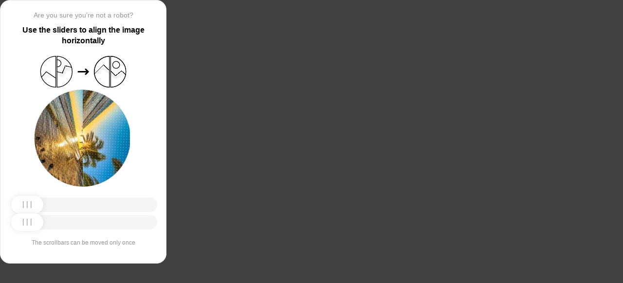

--- FILE ---
content_type: text/html; charset=utf-8
request_url: https://tomsk.stroyportal.ru/catalog/section-malyarnye-shtukaturnye-raboty-448/
body_size: 83253
content:
<!doctypehtml><html lang=en><head><meta charset=UTF-8><meta content=width=device-width,initial-scale=1.0 name=viewport><title>Captcha</title><style>:root{--slider-1:url([data-uri]);--slider-2:url([data-uri])}.from-loader{backdrop-filter:blur(10px);z-index:1;border-radius:20px;flex-direction:column;justify-content:center;align-items:center;width:300px;height:500px;margin:auto;padding:20px;display:flex;position:absolute;inset:0}.loading-text{margin-top:16px;font-family:Helvetica;font-size:16px;font-weight:600;line-height:22.4px}.loader{aspect-ratio:1;--_m:conic-gradient(#0000 10%,#000),linear-gradient(#000 0 0)content-box;width:50px;height:50px;-webkit-mask:var(--_m);mask:var(--_m);-webkit-mask-composite:source-out;background:#1976d2;border-radius:50%;padding:8px;animation:1s linear infinite l3;mask-composite:subtract}@keyframes l3{to{transform:rotate(1turn)}}body{background:#414141}.main{background:#fff;border:1px solid #e5e5e5;border-radius:20px;flex-direction:column;align-items:center;width:300px;height:500px;margin:auto;padding:20px;display:flex;position:absolute;inset:0}.header{flex-direction:column;align-items:center;margin-bottom:20px;display:flex}.question{letter-spacing:0;color:#949494;margin-bottom:10px;font-family:Helvetica;font-size:14px;font-weight:400;line-height:20px}.use{letter-spacing:0;text-align:center;font-family:Helvetica;font-size:16px;font-weight:600;line-height:22px}.img-block{gap:2px;width:202px;height:200px;margin-bottom:20px;display:flex}.img-right-block{border-top-right-radius:100px;border-bottom-right-radius:100px;width:100px;height:200px;position:relative;overflow:hidden}.img-right{height:100%;position:absolute;top:0;left:-103px}.img-left-block{border-top-left-radius:100px;border-bottom-left-radius:100px;width:100px;height:200px;position:relative;overflow:hidden}.img-left{height:100%;position:absolute;top:0;left:0}.toggle-block{flex-direction:column;gap:20px;width:100%;display:flex}.slidecontainer{width:100%;position:relative}input[type=range]{-webkit-appearance:none;appearance:none;-webkit-transition:all .2s;cursor:pointer;background:#f5f5f5;border-radius:100px;outline:none;width:100%;height:30px;transition:opacity .2s}input[type=range]:-moz-focusring{outline-offset:-1px;outline:1px solid #fff}input[type=range]:focus::-moz-range-track{background:0 0}.slider-top1::-webkit-slider-thumb,.slider-bottom1::-webkit-slider-thumb{-webkit-appearance:none;appearance:none;background-position:50%;background-repeat:no-repeat;background-image:var(--slider-2);border-radius:100px;width:66px;height:36px;box-shadow:0 0 14px #0000001a}.slider-top::-webkit-slider-thumb,.slider-bottom::-webkit-slider-thumb{-webkit-appearance:none;appearance:none;background-position:50%;background-repeat:no-repeat;background-image:var(--slider-1);border-radius:100px;width:66px;height:36px;box-shadow:0 0 14px #0000001a}input[disabled][type=range]::-moz-range-thumb{-webkit-appearance:none;appearance:none;background-position:50%;background-repeat:no-repeat;background-image:var(--slider-2);border:none;border-radius:100px;outline:none;width:66px;height:36px;box-shadow:0 0 14px #0000001a}input[type=range]::-moz-range-thumb{-webkit-appearance:none;appearance:none;background-image:url([data-uri]);background-position:50%;background-repeat:no-repeat;border:none;border-radius:100px;outline:none;width:66px;height:36px;box-shadow:0 0 14px #0000001a}.slider-top:hover::-webkit-slider-thumb,.slider-bottom:hover::-webkit-slider-thumb{background-image:url([data-uri]);background-position:50%;box-shadow:0 0 14px #1976d299}input[type=range]:hover::-moz-range-thumb,.slider-top:hover::-webkit-slider-thumb,.slider-bottom:hover::-webkit-slider-thumb{background-image:url([data-uri]);background-position:50%;box-shadow:0 0 14px #1976d299}.slider-top.different-values::-webkit-slider-thumb{background-position:50%;background-repeat:no-repeat;box-shadow:0 0 14px #f4433699}.slider-bottom.different-values::-webkit-slider-thumb{background-image:url([data-uri]);background-position:50%;background-repeat:no-repeat;box-shadow:0 0 14px #f4433699}.slider-top.same-values::-webkit-slider-thumb,.slider-bottom.same-values::-webkit-slider-thumb{background-image:url([data-uri]);background-position:50%;box-shadow:0 0 14px #44c27499}.no-match-block,.match-block{z-index:1;display:none;position:absolute;top:225px;left:50%;transform:translate(-50%,-50%)}.disable-sl{pointer-events:none;-webkit-appearance:none;appearance:none;background-position:50%;background-repeat:no-repeat;border-radius:100px;width:66px;height:36px}.cpt{width:100%;height:100%;position:absolute;top:0;left:0;overflow:auto}.description{color:#949494;margin-top:16px;font-family:Helvetica;font-size:12px}.next-form-loader{flex-direction:column;justify-content:center;align-items:center;width:100%;height:100vh;overflow:hidden}.next-loading-text{color:#fff;letter-spacing:2px;margin-top:16px;font-family:Helvetica;font-size:20px;font-weight:600;line-height:28px}.next-loader{aspect-ratio:1;--_m:conic-gradient(#0000 10%,#000),linear-gradient(#000 0 0)content-box;width:50px;height:50px;-webkit-mask:var(--_m);mask:var(--_m);-webkit-mask-composite:source-out;background:#fff;border-radius:50%;padding:8px;animation:1s linear infinite l3;mask-composite:subtract}body{background:#414141;overflow:hidden}</style></head><body onload=sendF()><div class=cpt><div class=main><div class=from-loader><div class=loader></div><div class=loading-text><b>Loading...</b></div></div><div class=header><span class=question></span><span class=use></span></div><div><svg viewbox="0 0 178 65"fill=none height=65 width=178 xmlns=http://www.w3.org/2000/svg><g clip-path=url(#clip0_178_13940)><path d="M40.1123 50.8122L58.5446 25.1951L53.5787 -5.25078L-17.6777 6.3716L-13.1344 34.2264L2.4766 44.3155L13.1996 32.5912L40.1123 50.8122Z"stroke=black stroke-width=1.31269 /></g><path d="M1.35633 32.5C1.35633 15.1325 15.2599 1.01243 32.5436 0.662975V64.337C15.2599 63.9876 1.35633 49.8675 1.35633 32.5Z"stroke=black stroke-width=1.31269 /><g clip-path=url(#clip1_178_13940)><g filter=url(#filter0_d_178_13940)><path d="M14.5547 27.5202L6.26937 57.9724L21.5907 84.7469L84.2543 48.8886L70.237 24.3928L52.0802 20.4147L46.1463 35.1535L14.5547 27.5202Z"shape-rendering=crispEdges stroke=black stroke-width=1.31269 /></g><circle transform="rotate(-29.7797 36.2021 15.1328)"cx=36.2021 cy=15.1328 r=7.2198 stroke=black stroke-width=1.31269 /></g><path d="M35.1563 0.662975C52.4401 1.01243 66.3436 15.1325 66.3436 32.5C66.3436 49.8675 52.4401 63.9876 35.1563 64.337V0.662975Z"stroke=black stroke-width=1.31269 /><path d="M79 32.5L99 32.5"stroke=black stroke-linecap=round stroke-width=3 /><path d="M94 27.5L99 32.5L94 37.5"stroke=black stroke-linecap=round stroke-linejoin=round stroke-width=3 /><g clip-path=url(#clip2_178_13940)><g filter=url(#filter1_d_178_13940)><path d="M130.69 18.3777L108.375 40.6934V71.5417H180.573V43.3188L166.789 30.8483L154.319 40.6934L130.69 18.3777Z"shape-rendering=crispEdges stroke=black stroke-width=1.31269 /></g><circle cx=143.817 cy=32.8173 r=32.1609 stroke=black stroke-width=1.31269 /></g><path d="M111.656 32.5C111.656 15.1325 125.56 1.01243 142.844 0.662975V64.337C125.56 63.9876 111.656 49.8675 111.656 32.5Z"stroke=black stroke-width=1.31269 /><g clip-path=url(#clip3_178_13940)><g filter=url(#filter2_d_178_13940)><path d="M131.673 18.3777L109.357 40.6934V71.5417H181.555V43.3188L167.772 30.8483L155.302 40.6934L131.673 18.3777Z"shape-rendering=crispEdges stroke=black stroke-width=1.31269 /></g><circle cx=156.614 cy=18.3776 r=7.2198 stroke=black stroke-width=1.31269 /><circle cx=144.8 cy=32.8173 r=32.1609 stroke=black stroke-width=1.31269 /></g><path d="M145.456 0.662975C162.74 1.01243 176.644 15.1325 176.644 32.5C176.644 49.8675 162.74 63.9876 145.456 64.337V0.662975Z"stroke=black stroke-width=1.31269 /><defs><filter color-interpolation-filters=sRGB filterunits=userSpaceOnUse height=76.4893 id=filter0_d_178_13940 width=90.0868 x=0.313916 y=19.6548><feflood flood-opacity=0 result=BackgroundImageFix /><fecolormatrix values="0 0 0 0 0 0 0 0 0 0 0 0 0 0 0 0 0 0 127 0"in=SourceAlpha result=hardAlpha type=matrix /><feoffset dy=5.25077 /><fegaussianblur stddeviation=2.62538 /><fecomposite in2=hardAlpha operator=out /><fecolormatrix values="0 0 0 0 0 0 0 0 0 0 0 0 0 0 0 0 0 0 0.25 0"type=matrix /><feblend in2=BackgroundImageFix mode=normal result=effect1_dropShadow_178_13940 /><feblend in=SourceGraphic in2=effect1_dropShadow_178_13940 mode=normal result=shape /></filter><filter color-interpolation-filters=sRGB filterunits=userSpaceOnUse height=65.237 id=filter1_d_178_13940 width=84.0122 x=102.468 y=17.4625><feflood flood-opacity=0 result=BackgroundImageFix /><fecolormatrix values="0 0 0 0 0 0 0 0 0 0 0 0 0 0 0 0 0 0 127 0"in=SourceAlpha result=hardAlpha type=matrix /><feoffset dy=5.25077 /><fegaussianblur stddeviation=2.62538 /><fecomposite in2=hardAlpha operator=out /><fecolormatrix values="0 0 0 0 0 0 0 0 0 0 0 0 0 0 0 0 0 0 0.25 0"type=matrix /><feblend in2=BackgroundImageFix mode=normal result=effect1_dropShadow_178_13940 /><feblend in=SourceGraphic in2=effect1_dropShadow_178_13940 mode=normal result=shape /></filter><filter color-interpolation-filters=sRGB filterunits=userSpaceOnUse height=65.237 id=filter2_d_178_13940 width=84.0122 x=103.45 y=17.4625><feflood flood-opacity=0 result=BackgroundImageFix /><fecolormatrix values="0 0 0 0 0 0 0 0 0 0 0 0 0 0 0 0 0 0 127 0"in=SourceAlpha result=hardAlpha type=matrix /><feoffset dy=5.25077 /><fegaussianblur stddeviation=2.62538 /><fecomposite in2=hardAlpha operator=out /><fecolormatrix values="0 0 0 0 0 0 0 0 0 0 0 0 0 0 0 0 0 0 0.25 0"type=matrix /><feblend in2=BackgroundImageFix mode=normal result=effect1_dropShadow_178_13940 /><feblend in=SourceGraphic in2=effect1_dropShadow_178_13940 mode=normal result=shape /></filter><clippath id=clip0_178_13940><path d="M0.699982 32.5C0.699982 14.5507 15.2507 0 33.2 0V65C15.2507 65 0.699982 50.4493 0.699982 32.5Z"fill=white /></clippath><clippath id=clip1_178_13940><path d="M34.5 0C52.4492 0 67 14.5507 67 32.5C67 50.4493 52.4492 65 34.5 65V0Z"fill=white /></clippath><clippath id=clip2_178_13940><path d="M111 32.5C111 14.5507 125.551 0 143.5 0V65C125.551 65 111 50.4493 111 32.5Z"fill=white /></clippath><clippath id=clip3_178_13940><path d="M144.8 0C162.749 0 177.3 14.5507 177.3 32.5C177.3 50.4493 162.749 65 144.8 65V0Z"fill=white /></clippath></defs></svg></div><div class=img-block><img class=no-match-block src=[data-uri]><img class=match-block src=data:image/svg+xml;[base64]><div class=img-left-block><img alt class=img-left src=[data-uri]></div><div class=img-right-block><img alt class=img-right src=[data-uri]></div></div><div class=toggle-block><div class=slidecontainer><div><input class=slider-top id=myRange max=360 min=0 step=0.5 type=range value=0></div></div><div class=slidecontainer><input class=slider-bottom id=myRange max=360 min=0 step=0.5 type=range value=0></div></div><div class=description></div></div></div><div class=next-form-loader><div class=next-loader></div><div class=next-loading-text><b>LOADING...</b></div></div><script>let langArray=['ru','en'];let langHeader={'ru':'Вы точно не робот?','en':'Are you sure you’re not a robot?',default:'Are you sure you’re not a robot?'}
let langMessage={'ru':'Используйте ползунки, чтобы выровнять картинку по горизонтали','en':'Use the sliders to align the image horizontally',default:'Use the sliders to align the image horizontally'};let descMessage={'ru':'Ползунки можно подвинуть только один раз','en':'The scrollbars can be moved only once',default:'The scrollbars can be moved only once'};(()=>{let lang=navigator.language||navigator.userLanguage||"en";lang=lang.split("-")[0].toLowerCase();let message=document.getElementsByClassName('use');let question=document.getElementsByClassName('question');let desc=document.getElementsByClassName('description');if(langArray.includes(lang)){message[0].innerText=langMessage[lang];question[0].innerText=langHeader[lang];desc[0].innerText=descMessage[lang];}
else{message[0].innerText=langMessage.default;question[0].innerText=langHeader.default;desc[0].innerText=descMessage.default;}})()
function get_param(store,type,id){var o=document.cookie.split(';');var p=undefined;for(var i=0;i<o.length;i++){if(o[i].indexOf(store)!=-1){var a=o[i].split('=');if(a.length>1){var q=a[1].split(',');if(q.length>id){p=q[id];}}}}
if(p==undefined){if(type=="int"){return 0;}if(type=="str"){return"";}}if(type=="int"){return parseInt(p);}return p+"";}
function mini_hostname(hostname,medium){if(hostname==undefined||hostname==""){return hostname;}
hostname=hostname.replace("www.","");if(medium=="organic"){if(get_param("__cap_p_","int",0)==1){hostname=hostname.split(".")[0];}}
return hostname;}
function get_utm_medium(){var mediums={"organic":["yandex","google","bing","search.yahoo","yahoo"],"referral":null};var m,a,v,f=0;var p=document.createElement("a");p.href=document.referrer;for(m in mediums){a=mediums[m];if(a==null){break;}
f=0;for(var i=0;i<a.length;i++){v=a[i];if(p.hostname.indexOf(v+'.')==0||p.hostname.indexOf('www.'+v+'.')==0){f=1;break;}}
if(f===1){break;}}
return m;}
function check_2l_loc_ref(loc,ref){var du2l=(get_param("__cap_p_","int",1)==1);if(du2l==0){return false;}
refspl=ref.split('.');locspl=loc.split('.');if(refspl.length>=2){var c=0;for(var i=locspl.length-1,j=refspl.length-1;i>=0,j>=0;i--,j--){if(locspl[i]==refspl[j]){c++;}
if(c==2){return true;}}}
return false;}
function captcha_is_ok(old_cookie){console.log(document.cookie)
console.log(old_cookie)
if((document.cookie==null||document.cookie==undefined||document.cookie.indexOf("__hash_")==-1)){return false;}
if(old_cookie!=null&&old_cookie!=undefined){if(old_cookie.indexOf("__hash_")!=-1&&document.cookie.indexOf(old_cookie)!=-1){return false;}}
return true;}
function construct_utm_uri(){var p=document.createElement('a');p.href=document.referrer;if(p.href=="")
{return window.location.href;}
var ref=p.hostname.replace("www.","");var loc=window.location.hostname.replace("www.","");if(loc==ref)
{return window.location.href;}
if(check_2l_loc_ref(loc,ref)==true)
{return window.location.href;}
if(window.location.href.indexOf("utm_")!=-1||window.location.href.indexOf("gclid=")!=-1||window.location.href.indexOf("yclid=")!=-1){return window.location.href;}
var uri=window.location.href;if(uri.indexOf('?')!=-1){uri+='&';}else{uri+='?';}
var medium=get_utm_medium();var hostname=mini_hostname(p.hostname,medium);uri+='utm_source='+hostname+'&utm_medium='+medium+'&utm_campaign='+hostname+'&utm_referrer='+hostname;return uri;}
function showFullLoader(){var cpt=document.querySelector(".cpt");cpt.style.display='none';let nextLoader=document.querySelector('.next-form-loader');nextLoader.style.display='flex';}
document.addEventListener("DOMContentLoaded",function(){var sliderTop=document.querySelector(".slider-top");var sliderBottom=document.querySelector(".slider-bottom");var noMatchImage=document.querySelector(".no-match-block");var matchTextImage=document.querySelector(".match-block");var loader=document.querySelector(".from-loader");let nextLoader=document.querySelector('.next-form-loader');nextLoader.style.display='none';loader.style.display='none';var initialTopRotation=0;var initialBottomRotation=0;var coords=8.3;sliderTop.value=0;sliderBottom.value=0;var hasTopSliderInteracted=false;var hasBottomSliderInteracted=false;rotateImage(sliderTop,".img-left",initialTopRotation);rotateImage(sliderBottom,".img-right",initialBottomRotation);sliderTop.addEventListener("input",function(){rotateImage(sliderTop,".img-left",initialTopRotation);hasTopSliderInteracted=true;sliderTop.value=this.value;noMatchImage.style.display="none";resetSliderColors();});document.addEventListener("mouseup",function(){if(!sliderTop.disabled&&hasTopSliderInteracted){sliderTop.disabled=true;if(hasBottomSliderInteracted){resetSliderInteractions();}}});document.addEventListener("touchend",function(){if(!sliderTop.disabled&&hasTopSliderInteracted){sliderTop.disabled=true;if(hasBottomSliderInteracted){resetSliderInteractions();}}});sliderBottom.addEventListener("input",function(){rotateImage(sliderBottom,".img-right",initialBottomRotation);sliderBottom.value=this.value;hasBottomSliderInteracted=true;});sliderBottom.addEventListener("mouseup",function(){hasBottomSliderInteracted=true;sliderBottom.disabled=true;sliderBottom.classList.remove('slider-bottom');sliderBottom.classList.add('slider-bottom1');sliderBottom.classList.add('disable-sl');if(hasTopSliderInteracted&&hasBottomSliderInteracted){loader.style.display='flex';var xmlhttp=new XMLHttpRequest();var old_cookie=document.cookie;xmlhttp.open("POST",window.location.href,true);xmlhttp.onreadystatechange=()=>{if(xmlhttp.readyState===4){if(captcha_is_ok(old_cookie)){console.log("Captcha ok!");showFullLoader();}
window.location.href=construct_utm_uri();}};xmlhttp.setRequestHeader("Captcha-Code",Math.floor(sliderTop.value)+","+Math.floor(sliderBottom.value));xmlhttp.send();}});sliderBottom.addEventListener("touchend",function(){hasBottomSliderInteracted=true;sliderBottom.disabled=true;sliderBottom.classList.remove('slider-bottom');sliderBottom.classList.add('slider-bottom1');sliderBottom.classList.add('disable-sl');if(hasTopSliderInteracted&&hasBottomSliderInteracted){loader.style.display='flex';var xmlhttp=new XMLHttpRequest();var old_cookie=document.cookie;xmlhttp.open("POST",window.location.href,true);xmlhttp.onreadystatechange=()=>{if(xmlhttp.readyState===4){if(captcha_is_ok(old_cookie)){console.log("Captcha ok!");showFullLoader();}
window.location.href=construct_utm_uri();}};xmlhttp.setRequestHeader("Captcha-Code",Math.floor(sliderTop.value)+","+Math.floor(sliderBottom.value));xmlhttp.send();}});sliderTop.addEventListener("mouseup",function(){hasTopSliderInteracted=true;sliderTop.disabled=true;sliderTop.classList.remove('slider-top');sliderTop.classList.add('slider-top1');sliderTop.classList.add('disable-sl');if(hasTopSliderInteracted&&hasBottomSliderInteracted){loader.style.display='flex';var xmlhttp=new XMLHttpRequest();var old_cookie=document.cookie;xmlhttp.open("POST",window.location.href,true);xmlhttp.onreadystatechange=()=>{if(xmlhttp.readyState===4){if(captcha_is_ok(old_cookie)){console.log("Captcha ok!");showFullLoader();}
window.location.href=construct_utm_uri();}};xmlhttp.setRequestHeader("Captcha-Code",Math.floor(sliderTop.value)+","+Math.floor(sliderBottom.value));xmlhttp.send();}});sliderTop.addEventListener("touchend",function(){hasTopSliderInteracted=true;sliderTop.disabled=true;sliderTop.classList.remove('slider-top');sliderTop.classList.add('slider-top1');sliderTop.classList.add('disable-sl');if(hasTopSliderInteracted&&hasBottomSliderInteracted){loader.style.display='flex';var xmlhttp=new XMLHttpRequest();var old_cookie=document.cookie;xmlhttp.open("POST",window.location.href,true);xmlhttp.onreadystatechange=()=>{if(xmlhttp.readyState===4){if(captcha_is_ok(old_cookie)){console.log("Captcha ok!");showFullLoader();}
window.location.href=construct_utm_uri();}};xmlhttp.setRequestHeader("Captcha-Code",Math.floor(sliderTop.value)+","+Math.floor(sliderBottom.value));xmlhttp.send();}});function resetSliderColors(){sliderTop.classList.remove("same-values","different-values");sliderBottom.classList.remove("same-values","different-values");}
function resetSliderInteractions(){hasTopSliderInteracted=false;hasBottomSliderInteracted=false;}
function rotateImage(slider,imageSelector,initialRotation){var rotation=parseInt(slider.value);document.querySelector(imageSelector).style.transform="rotate("+rotation+"deg)";}
function getRotationAngle(imageSelector){var element=document.querySelector(imageSelector);var style=window.getComputedStyle(element);var matrix=style.transform||style.webkitTransform||style.mozTransform;var angle=0;if(matrix&&matrix!=="none"){var values=matrix.split("(")[1].split(")")[0].split(",");var a=values[0];var b=values[1];angle=Math.round(Math.atan2(b,a)*(180/Math.PI));}
return angle;}});</script><script>const rawKey='86c8d001cd35688c1cec36d6fbf9889af6351a20ef202f92051c2ce5a052fe99'
const ivData=[78,8,127,169,135,68,100,133,106,102,106,54,32,109,78,90]
const iv=new Uint8Array(16).map((_,i)=>ivData[i]);function arrayBufferToHex(buffer){return[...new Uint8Array(buffer)].map(byte=>byte.toString(16).padStart(2,'0')).join('');}
function hexToArrayBuffer(hex){const bytes=new Uint8Array(hex.length/2);for(let i=0;i<hex.length;i+=2){bytes[i/2]=parseInt(hex.substr(i,2),16);}
return bytes.buffer;}
function bytesToBase64(bytes){const binString=[...new Uint8Array(bytes)].map((byte)=>String.fromCodePoint(byte),).join("");return btoa(binString);}
async function importKey(){return crypto.subtle.importKey('raw',hexToArrayBuffer(rawKey),{name:'AES-CBC',length:256},false,['encrypt','decrypt']);}
async function encryptText(text){const encoder=new TextEncoder();const key=await importKey();const encrypted=await crypto.subtle.encrypt({name:'AES-CBC',iv},key,encoder.encode(text));return bytesToBase64(encrypted)}
async function createF(){const parseIn=(element,options)=>{return{element,options}}
var sourceValueNames=[];var sourceValues=[];let gl=document.createElement('canvas').getContext('webgl')
const unparsedData=[parseIn(navigator,{functions:{skipPatterns:['getDi']}}),parseIn(window.screen),parseIn(new AudioContext()),parseIn(gl,{functions:{disableParse:true},objects:{disableParse:true}}),parseIn(gl.getParameter(gl.getExtension('WEBGL_debug_renderer_info').UNMASKED_RENDERER_WEBGL)),parseIn(gl.getParameter(gl.getExtension('WEBGL_debug_renderer_info').UNMASKED_VENDOR_WEBGL)),]
return await toJSON(unparsedData);async function toJSON(data){const result=[]
for(let item of data){if(!item.element)continue;result.push(await parse(item))}
let source={appCodeName:result[0]?.appCodeName,appName:result[0]?.appName,bluetooth:result[0]?.bluetooth?.getAvailability,cookieEnabled:result[0]?.cookieEnabled,deviceMemory:result[0]?.deviceMemory,wgslLanguageFeatures:result[0]?.gpu?.wgslLanguageFeatures?.size,getPreferredCanvasFormat:result[0]?.gpu?.getPreferredCanvasFormat,hardwareConcurrency:result[0]?.hardwareConcurrency,keyboard:result[0]?.keyboard?.getLayoutMap?.size,language:result[0]?.language,mediaDevices:result[0]?.mediaDevices?.getSupportedConstraints,pdfViewerEnabled:result[0]?.pdfViewerEnabled,platform:result[0]?.platform,plugins:result[0]?.plugins?.length,product:result[0]?.product,userAgent:result[0]?.userAgent,os:result[0]?.userAgentData?.platform,mobile:result[0]?.userAgentData?.mobile,webdriver:result[0]?.webdriver,monitor:result[1],destinationSound:result[2]?.destination?.channelCount,videoCard:result[4],company:result[5]}
for(let el in result[0]?.mediaDevices?.getSupportedConstraints){source['mediaDevices_'+el]=result[0]?.mediaDevices?.getSupportedConstraints[el];}
for(let mon in result[1]){source['monitor_'+mon]=result[1][mon];}
for(let mo in source.monitor_orientation){source['monitor_orientation_'+mo]=source.monitor_orientation[mo];}
delete source['monitor_orientation'];delete source['monitor'];delete source['mediaDevices'];source.host=location.host;let resultSource={};['appCodeName','appName','bluetooth','cookieEnabled','deviceMemory','wgslLanguageFeatures','getPreferredCanvasFormat','hardwareConcurrency','keyboard','language','pdfViewerEnabled','platform','plugins','product','userAgent','os','mobile','webdriver','destinationSound','videoCard','company','mediaDevices_aspectRatio','mediaDevices_autoGainControl','mediaDevices_brightness','mediaDevices_channelCount','mediaDevices_colorTemperature','mediaDevices_contrast','mediaDevices_deviceId','mediaDevices_displaySurface','mediaDevices_echoCancellation','mediaDevices_exposureCompensation','mediaDevices_exposureMode','mediaDevices_exposureTime','mediaDevices_facingMode','mediaDevices_focusDistance','mediaDevices_focusMode','mediaDevices_frameRate','mediaDevices_groupId','mediaDevices_height','mediaDevices_iso','mediaDevices_latency','mediaDevices_noiseSuppression','mediaDevices_pan','mediaDevices_pointsOfInterest','mediaDevices_resizeMode','mediaDevices_sampleRate','mediaDevices_sampleSize','mediaDevices_saturation','mediaDevices_sharpness','mediaDevices_suppressLocalAudioPlayback','mediaDevices_tilt','mediaDevices_torch','mediaDevices_whiteBalanceMode','mediaDevices_width','mediaDevices_zoom','monitor_availWidth','monitor_availHeight','monitor_width','monitor_height','monitor_colorDepth','monitor_pixelDepth','monitor_availLeft','monitor_availTop','monitor_onchange','monitor_isExtended','monitor_orientation_angle','monitor_orientation_type','monitor_orientation_onchange'].forEach(el=>{resultSource[el]=source[el];});return resultSource}
async function parse(item){const createPending=async(key,func)=>{if(func instanceof Promise)func.catch(()=>'fetching error')
return{key,data:await func}}
const resolvePendings=async(store,pending)=>{await Promise.all(pending).then((resolved)=>{resolved.forEach((payload)=>{store[payload.key]=payload.data})})}
const appendGettersFromProtoTo=(item)=>{const findGetters=(item)=>{if(!item||!'__proto__'in item)return[]
return Object.entries(Object.getOwnPropertyDescriptors(item.__proto__)).filter(([key,descriptor])=>descriptor.get==='function')}
for(let[key,descriptor]of findGetters(item))item[key]=descriptor.get()}
const parseFields=async(item,parent)=>{const options=('options'in item)?item.options:undefined
item=item.element
const store={}
const pending=[]
for(let key in item){if(item[key]===undefined)continue
if(!item[key]||Object.getPrototypeOf(item[key])===Object.prototype){store[key]=item[key]
continue}
if(typeof item[key]==='function'&&!options?.functions?.disableParse){if(options?.functions?.skipPatterns instanceof Array&&includesAtLeastOne(key,options?.functions?.skipPatterns))continue
if(item[key].length===0&&!Object.hasOwn(window,key)&&includesAtLeastOne(key,['createGain','createOscillator','enumerate','getPreferred','get'])){try{let result=item[key]()
if(result instanceof Promise){result=await result.catch(()=>undefined)}
if(typeof result!='object')store[key]=result
else pending.push(createPending(key,parseFields(parseIn(result),item)))}catch(e){store[key]='get error'}}
continue}
if(typeof item[key]==='object'&&!options?.objects?.disableParse){if(item[key]==parent)store[key]='Parent ref'
else pending.push(createPending(key,parseFields(parseIn(item[key],options),item)))}else store[key]=item[key]}
await resolvePendings(store,pending).catch(()=>{store['pending']='error'})
return store}
if(!'element'in item)return{}
if(typeof item.element!='object')return item.element
appendGettersFromProtoTo(item.element)
const store=await parseFields(item).catch(()=>({}))
if(isEmpty(store))return undefined
return store}
function isEmpty(data){if(data===undefined)return true
if(typeof data!="object")return false
for(const key in data)
if(Object.hasOwn(data,key))return false;return true;}
function includesAtLeastOne(str,patterns){if(!patterns)return false
for(let pattern of patterns)
if(str.includes(pattern))return true
return false}}
async function sendF(){const fJson=await createF();const encryptedF=await encryptText(JSON.stringify(fJson))
const res=await fetch("/",{method:"POST",headers:{"Content-Type":"application/json","X-09794e04-734c-4e34-b0d8-1baaa3a960ad":Date.now().toString(),},body:encryptedF,});}</script></body></html>